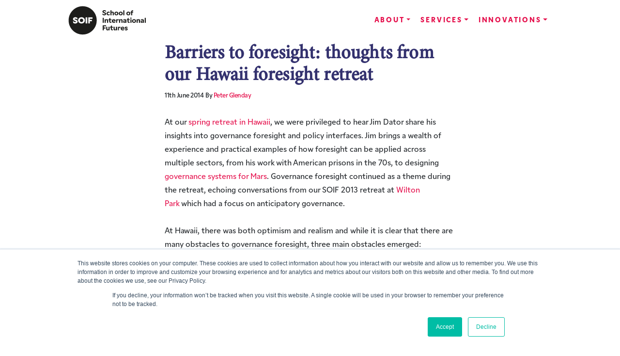

--- FILE ---
content_type: text/html; charset=UTF-8
request_url: https://soif.org.uk/blog/barriers-foresight-thoughts-hawaii-foresight-retreat/
body_size: 14418
content:
<!doctype html>
<html lang="en-GB">
  <head>
  <!-- Global site tag (gtag.js) - Google Analytics -->
  <script async src="https://www.googletagmanager.com/gtag/js?id=UA-88855310-1"></script>


  <meta charset="utf-8">
  <meta http-equiv="x-ua-compatible" content="ie=edge">
  <meta name="viewport" content="width=device-width, initial-scale=1, shrink-to-fit=no">
  <meta name='robots' content='index, follow, max-image-preview:large, max-snippet:-1, max-video-preview:-1' />
	<style>img:is([sizes="auto" i], [sizes^="auto," i]) { contain-intrinsic-size: 3000px 1500px }</style>
	
	<!-- This site is optimized with the Yoast SEO plugin v22.8 - https://yoast.com/wordpress/plugins/seo/ -->
	<title>Barriers to foresight: thoughts from our Hawaii foresight retreat - School of International Futures</title>
	<link rel="canonical" href="https://soif.org.uk/blog/barriers-foresight-thoughts-hawaii-foresight-retreat/" />
	<meta property="og:locale" content="en_GB" />
	<meta property="og:type" content="article" />
	<meta property="og:title" content="Barriers to foresight: thoughts from our Hawaii foresight retreat - School of International Futures" />
	<meta property="og:description" content="At our spring retreat in Hawaii, we were privileged to hear Jim Dator share his..." />
	<meta property="og:url" content="https://soif.org.uk/blog/barriers-foresight-thoughts-hawaii-foresight-retreat/" />
	<meta property="og:site_name" content="School of International Futures" />
	<meta property="article:published_time" content="2014-06-11T21:25:25+00:00" />
	<meta property="article:modified_time" content="2017-04-27T21:30:16+00:00" />
	<meta property="og:image" content="https://soif.org.uk/app/uploads/2017/04/photo-1.jpg" />
	<meta property="og:image:width" content="1632" />
	<meta property="og:image:height" content="1224" />
	<meta property="og:image:type" content="image/jpeg" />
	<meta name="author" content="Peter Glenday" />
	<meta name="twitter:card" content="summary_large_image" />
	<meta name="twitter:creator" content="@pglenday" />
	<meta name="twitter:label1" content="Written by" />
	<meta name="twitter:data1" content="Peter Glenday" />
	<meta name="twitter:label2" content="Est. reading time" />
	<meta name="twitter:data2" content="2 minutes" />
	<script type="application/ld+json" class="yoast-schema-graph">{"@context":"https://schema.org","@graph":[{"@type":"WebPage","@id":"https://soif.org.uk/blog/barriers-foresight-thoughts-hawaii-foresight-retreat/","url":"https://soif.org.uk/blog/barriers-foresight-thoughts-hawaii-foresight-retreat/","name":"Barriers to foresight: thoughts from our Hawaii foresight retreat - School of International Futures","isPartOf":{"@id":"https://soif.org.uk/#website"},"primaryImageOfPage":{"@id":"https://soif.org.uk/blog/barriers-foresight-thoughts-hawaii-foresight-retreat/#primaryimage"},"image":{"@id":"https://soif.org.uk/blog/barriers-foresight-thoughts-hawaii-foresight-retreat/#primaryimage"},"thumbnailUrl":"https://soif.org.uk/app/uploads/2017/04/photo-1.jpg","datePublished":"2014-06-11T21:25:25+00:00","dateModified":"2017-04-27T21:30:16+00:00","author":{"@id":"https://soif.org.uk/#/schema/person/fcf5472c1e136edfb8fb84286fd96741"},"breadcrumb":{"@id":"https://soif.org.uk/blog/barriers-foresight-thoughts-hawaii-foresight-retreat/#breadcrumb"},"inLanguage":"en-GB","potentialAction":[{"@type":"ReadAction","target":["https://soif.org.uk/blog/barriers-foresight-thoughts-hawaii-foresight-retreat/"]}]},{"@type":"ImageObject","inLanguage":"en-GB","@id":"https://soif.org.uk/blog/barriers-foresight-thoughts-hawaii-foresight-retreat/#primaryimage","url":"https://soif.org.uk/app/uploads/2017/04/photo-1.jpg","contentUrl":"https://soif.org.uk/app/uploads/2017/04/photo-1.jpg","width":1632,"height":1224},{"@type":"BreadcrumbList","@id":"https://soif.org.uk/blog/barriers-foresight-thoughts-hawaii-foresight-retreat/#breadcrumb","itemListElement":[{"@type":"ListItem","position":1,"name":"Home","item":"https://soif.org.uk/"},{"@type":"ListItem","position":2,"name":"Blog","item":"https://soif.org.uk/blog/"},{"@type":"ListItem","position":3,"name":"Barriers to foresight: thoughts from our Hawaii foresight retreat"}]},{"@type":"WebSite","@id":"https://soif.org.uk/#website","url":"https://soif.org.uk/","name":"School of International Futures","description":"","potentialAction":[{"@type":"SearchAction","target":{"@type":"EntryPoint","urlTemplate":"https://soif.org.uk/?s={search_term_string}"},"query-input":"required name=search_term_string"}],"inLanguage":"en-GB"},{"@type":"Person","@id":"https://soif.org.uk/#/schema/person/fcf5472c1e136edfb8fb84286fd96741","name":"Peter Glenday","image":{"@type":"ImageObject","inLanguage":"en-GB","@id":"https://soif.org.uk/#/schema/person/image/","url":"https://secure.gravatar.com/avatar/33f5a3c254414b145a1d82e9afaa6c2cef414da8eb607cb28fe93d6583c60189?s=96&d=mm&r=g","contentUrl":"https://secure.gravatar.com/avatar/33f5a3c254414b145a1d82e9afaa6c2cef414da8eb607cb28fe93d6583c60189?s=96&d=mm&r=g","caption":"Peter Glenday"},"sameAs":["https://x.com/pglenday"],"url":"https://soif.org.uk/author/admin/"}]}</script>
	<!-- / Yoast SEO plugin. -->


<link rel="alternate" type="application/rss+xml" title="School of International Futures &raquo; Barriers to foresight: thoughts from our Hawaii foresight retreat Comments Feed" href="https://soif.org.uk/blog/barriers-foresight-thoughts-hawaii-foresight-retreat/feed/" />
<script type="text/javascript">
/* <![CDATA[ */
window._wpemojiSettings = {"baseUrl":"https:\/\/s.w.org\/images\/core\/emoji\/16.0.1\/72x72\/","ext":".png","svgUrl":"https:\/\/s.w.org\/images\/core\/emoji\/16.0.1\/svg\/","svgExt":".svg","source":{"concatemoji":"https:\/\/soif.org.uk\/wp\/wp-includes\/js\/wp-emoji-release.min.js?ver=6.8.2"}};
/*! This file is auto-generated */
!function(s,n){var o,i,e;function c(e){try{var t={supportTests:e,timestamp:(new Date).valueOf()};sessionStorage.setItem(o,JSON.stringify(t))}catch(e){}}function p(e,t,n){e.clearRect(0,0,e.canvas.width,e.canvas.height),e.fillText(t,0,0);var t=new Uint32Array(e.getImageData(0,0,e.canvas.width,e.canvas.height).data),a=(e.clearRect(0,0,e.canvas.width,e.canvas.height),e.fillText(n,0,0),new Uint32Array(e.getImageData(0,0,e.canvas.width,e.canvas.height).data));return t.every(function(e,t){return e===a[t]})}function u(e,t){e.clearRect(0,0,e.canvas.width,e.canvas.height),e.fillText(t,0,0);for(var n=e.getImageData(16,16,1,1),a=0;a<n.data.length;a++)if(0!==n.data[a])return!1;return!0}function f(e,t,n,a){switch(t){case"flag":return n(e,"\ud83c\udff3\ufe0f\u200d\u26a7\ufe0f","\ud83c\udff3\ufe0f\u200b\u26a7\ufe0f")?!1:!n(e,"\ud83c\udde8\ud83c\uddf6","\ud83c\udde8\u200b\ud83c\uddf6")&&!n(e,"\ud83c\udff4\udb40\udc67\udb40\udc62\udb40\udc65\udb40\udc6e\udb40\udc67\udb40\udc7f","\ud83c\udff4\u200b\udb40\udc67\u200b\udb40\udc62\u200b\udb40\udc65\u200b\udb40\udc6e\u200b\udb40\udc67\u200b\udb40\udc7f");case"emoji":return!a(e,"\ud83e\udedf")}return!1}function g(e,t,n,a){var r="undefined"!=typeof WorkerGlobalScope&&self instanceof WorkerGlobalScope?new OffscreenCanvas(300,150):s.createElement("canvas"),o=r.getContext("2d",{willReadFrequently:!0}),i=(o.textBaseline="top",o.font="600 32px Arial",{});return e.forEach(function(e){i[e]=t(o,e,n,a)}),i}function t(e){var t=s.createElement("script");t.src=e,t.defer=!0,s.head.appendChild(t)}"undefined"!=typeof Promise&&(o="wpEmojiSettingsSupports",i=["flag","emoji"],n.supports={everything:!0,everythingExceptFlag:!0},e=new Promise(function(e){s.addEventListener("DOMContentLoaded",e,{once:!0})}),new Promise(function(t){var n=function(){try{var e=JSON.parse(sessionStorage.getItem(o));if("object"==typeof e&&"number"==typeof e.timestamp&&(new Date).valueOf()<e.timestamp+604800&&"object"==typeof e.supportTests)return e.supportTests}catch(e){}return null}();if(!n){if("undefined"!=typeof Worker&&"undefined"!=typeof OffscreenCanvas&&"undefined"!=typeof URL&&URL.createObjectURL&&"undefined"!=typeof Blob)try{var e="postMessage("+g.toString()+"("+[JSON.stringify(i),f.toString(),p.toString(),u.toString()].join(",")+"));",a=new Blob([e],{type:"text/javascript"}),r=new Worker(URL.createObjectURL(a),{name:"wpTestEmojiSupports"});return void(r.onmessage=function(e){c(n=e.data),r.terminate(),t(n)})}catch(e){}c(n=g(i,f,p,u))}t(n)}).then(function(e){for(var t in e)n.supports[t]=e[t],n.supports.everything=n.supports.everything&&n.supports[t],"flag"!==t&&(n.supports.everythingExceptFlag=n.supports.everythingExceptFlag&&n.supports[t]);n.supports.everythingExceptFlag=n.supports.everythingExceptFlag&&!n.supports.flag,n.DOMReady=!1,n.readyCallback=function(){n.DOMReady=!0}}).then(function(){return e}).then(function(){var e;n.supports.everything||(n.readyCallback(),(e=n.source||{}).concatemoji?t(e.concatemoji):e.wpemoji&&e.twemoji&&(t(e.twemoji),t(e.wpemoji)))}))}((window,document),window._wpemojiSettings);
/* ]]> */
</script>
<style id='wp-emoji-styles-inline-css' type='text/css'>

	img.wp-smiley, img.emoji {
		display: inline !important;
		border: none !important;
		box-shadow: none !important;
		height: 1em !important;
		width: 1em !important;
		margin: 0 0.07em !important;
		vertical-align: -0.1em !important;
		background: none !important;
		padding: 0 !important;
	}
</style>
<link rel='stylesheet' id='wp-block-library-css' href='https://soif.org.uk/wp/wp-includes/css/dist/block-library/style.min.css?ver=6.8.2' type='text/css' media='all' />
<style id='soif-client-logo-style-inline-css' type='text/css'>


</style>
<style id='soif-client-logos-style-inline-css' type='text/css'>
.wp-block-soif-client-logos .logos-container{display:flex;flex-wrap:wrap;justify-content:space-between}.wp-block-soif-client-logos .logos-container .wp-block-soif-client-logo{background-position:50%;background-repeat:no-repeat;background-size:contain;height:60px;margin-left:1px;margin-right:1px;margin-top:10px;width:120px}.wp-block-soif-client-logos .logos-container .wp-block-soif-client-logo:nth-child(n+22){display:none}.wp-block-soif-client-logos .logos-container.show-all-logos .wp-block-soif-client-logo{display:block!important}.wp-block-soif-client-logos #client-logogs-see-more{display:none}

</style>
<style id='soif-expander-style-inline-css' type='text/css'>
.wp-block-soif-expander summary{background-position:50%;background-size:cover;position:relative}.wp-block-soif-expander summary .h3{color:#fff;font-size:2rem;font-weight:500}.wp-block-soif-expander summary::-webkit-details-marker,.wp-block-soif-expander summary::marker{content:"";display:none}.wp-block-soif-expander summary li{color:unset}.wp-block-soif-expander summary .expand-arrow{font-size:3rem;position:absolute;right:10px;top:50%;transform:translateY(-50%);transition:transform .3s ease}.wp-block-soif-expander details[open] .expand-arrow{transform:translateY(-50%) rotate(90deg)}.wp-block-soif-expander .details-content{margin-top:1rem}.wp-block-soif-expander div.wp-block-soif-expander:last-of-type details{border-bottom:5px}@media(max-width:767.98px){summary{padding-right:50px}}

</style>
<style id='soif-featured-publications-slider-style-inline-css' type='text/css'>
.wp-block-soif-featured-publications-slider .slick-arrow:before,.wp-block-soif-featured-publications-slider .slick-prev:before{color:#e62a32;font-size:8rem}.wp-block-soif-featured-publications-slider .slick-prev{left:-9.9rem}.wp-block-soif-featured-publications-slider .slick-prev:before{content:"◂"}.wp-block-soif-featured-publications-slider .slick-next{right:-4.3rem}.wp-block-soif-featured-publications-slider .slick-next:before{content:"▸"}@media(max-width:1253px){.wp-block-soif-featured-publications-slider{margin:0 auto;width:80%}}@media(max-width:807px){.wp-block-soif-featured-publications-slider .slick-prev{left:-6.9rem}.wp-block-soif-featured-publications-slider .slick-next{right:-1.3rem}}@media(max-width:767px){.wp-block-soif-featured-publications-slider{width:100%}}.wp-block-soif-featured-publications-slider .slick-dotted.slick-slider{margin-bottom:35px}.wp-block-soif-featured-publications-slider .slick-dots{bottom:-25px}.wp-block-soif-featured-publications-slider .slick-dots li button:before,.wp-block-soif-featured-publications-slider .slick-dots li.slick-active button:before{color:#33316e}.wp-block-soif-featured-publications-slider .slick-track{display:flex}.wp-block-soif-featured-publications-slider article{flex:1;height:auto;padding:1rem 1rem 5.3rem;position:relative}.wp-block-soif-featured-publications-slider article .publication-image{aspect-ratio:8/5;background-position:50%;background-repeat:no-repeat;background-size:cover;height:auto;width:100%}.wp-block-soif-featured-publications-slider article h1{font-family:-apple-system,BlinkMacSystemFont,Segoe UI,Roboto,Oxygen-Sans,Ubuntu,Cantarell,Helvetica Neue,sans-serif;font-size:1.2rem}.wp-block-soif-featured-publications-slider article .description{font-size:1rem;margin-bottom:.6rem}.wp-block-soif-featured-publications-slider article a{bottom:2.2rem;position:absolute}

</style>
<style id='soif-home-hero-style-inline-css' type='text/css'>
.wp-block-soif-home-hero{display:flex;flex-wrap:wrap;margin-left:-20%;width:140%}.wp-block-soif-home-hero>div{padding:2rem 5%;width:50%}.wp-block-soif-home-hero>div p{font-size:32px!important;line-height:1.2!important;margin:0!important}@media(max-width:781px){.wp-block-soif-home-hero>div{width:100%}}.wp-block-soif-home-hero .hero-left{background:#33316e;color:#fff;padding-left:15%}.wp-block-soif-home-hero .hero-right{background:#e5114d;color:#fff;display:flex;flex-direction:column;justify-content:center;padding-right:15%}

</style>
<style id='soif-impact-stories-slide-style-inline-css' type='text/css'>


</style>
<style id='soif-impact-stories-slider-style-inline-css' type='text/css'>
.wp-block-soif-impact-stories-slider .slick-arrow:before,.wp-block-soif-impact-stories-slider .slick-prev:before{color:#e62a32;font-size:8rem}.wp-block-soif-impact-stories-slider .slick-prev{left:-9.9rem}.wp-block-soif-impact-stories-slider .slick-prev:before{content:"◂"}.wp-block-soif-impact-stories-slider .slick-next{right:-4.3rem}.wp-block-soif-impact-stories-slider .slick-next:before{content:"▸"}@media(max-width:1253px){.wp-block-soif-impact-stories-slider{margin:0 auto;width:80%}}@media(max-width:807px){.wp-block-soif-impact-stories-slider .slick-prev{left:-6.9rem}.wp-block-soif-impact-stories-slider .slick-next{right:-1.3rem}}@media(max-width:767px){.wp-block-soif-impact-stories-slider{width:100%}}.wp-block-soif-impact-stories-slider .slick-dotted.slick-slider{margin-bottom:35px}.wp-block-soif-impact-stories-slider .slick-dots{bottom:-25px}.wp-block-soif-impact-stories-slider .slick-dots li button:before,.wp-block-soif-impact-stories-slider .slick-dots li.slick-active button:before{color:red}.wp-block-soif-impact-stories-slider a.story-link{color:#000}.wp-block-soif-impact-stories-slider a.story-link:hover{text-decoration:none}.wp-block-soif-impact-stories-slider a.story-link article{display:flex;flex-wrap:wrap;max-width:100%;padding:1rem 1rem 2rem;position:relative}.wp-block-soif-impact-stories-slider a.story-link article .story-image{aspect-ratio:6/5;background-position:50%;background-repeat:no-repeat;background-size:cover;height:auto;width:40%}@media(max-width:507px){.wp-block-soif-impact-stories-slider a.story-link article .story-image{aspect-ratio:8/5;width:100%}}.wp-block-soif-impact-stories-slider a.story-link article .story-text{padding:1rem 3rem;position:relative;width:58%}@media(max-width:991px){.wp-block-soif-impact-stories-slider a.story-link article .story-text{padding:1rem}}@media(max-width:507px){.wp-block-soif-impact-stories-slider a.story-link article .story-text{padding-left:0;width:100%}}.wp-block-soif-impact-stories-slider a.story-link article .story-text h1{font-family:-apple-system,BlinkMacSystemFont,Segoe UI,Roboto,Oxygen-Sans,Ubuntu,Cantarell,Helvetica Neue,sans-serif;font-size:1.5rem;margin-bottom:-.1rem;margin-top:.1rem}.wp-block-soif-impact-stories-slider a.story-link article .story-text .story-client{font-size:1rem}.wp-block-soif-impact-stories-slider a.story-link article .story-text .excerpt p{line-height:1.2;margin:.4rem 0}.wp-block-soif-impact-stories-slider a.story-link article .story-text .read-more{bottom:1rem;position:absolute}@media(max-width:507px){.wp-block-soif-impact-stories-slider a.story-link article .story-text .read-more{position:static}}

</style>
<style id='soif-missions-row-style-inline-css' type='text/css'>
.wp-block-soif-missions-row{padding:2px}

</style>
<style id='soif-missions-rows-style-inline-css' type='text/css'>
.wp-block-soif-missions-rows>div{border-bottom:2px solid #f5eaf0;display:flex;margin-bottom:20px;padding-bottom:20px}.wp-block-soif-missions-rows>div:nth-child(2n){flex-direction:row-reverse}.wp-block-soif-missions-rows>div>.missions-row-image{background-repeat:no-repeat;background-size:cover;flex-shrink:0;height:150px;margin-right:20px;width:150px}.wp-block-soif-missions-rows>div>.missions-row-content{flex-grow:1}.wp-block-soif-missions-rows>div>.missions-row-content h1,.wp-block-soif-missions-rows>div>.missions-row-content h2,.wp-block-soif-missions-rows>div>.missions-row-content h3,.wp-block-soif-missions-rows>div>.missions-row-content h4,.wp-block-soif-missions-rows>div>.missions-row-content h5,.wp-block-soif-missions-rows>div>.missions-row-content h6{color:#000;font-size:2.07813rem;font-weight:500;margin-top:0}@media(max-width:575px){.wp-block-soif-missions-rows>div{display:block}.wp-block-soif-missions-rows>div>.missions-row-content h1,.wp-block-soif-missions-rows>div>.missions-row-content h2,.wp-block-soif-missions-rows>div>.missions-row-content h3,.wp-block-soif-missions-rows>div>.missions-row-content h4,.wp-block-soif-missions-rows>div>.missions-row-content h5,.wp-block-soif-missions-rows>div>.missions-row-content h6{margin-bottom:0;margin-top:10px}.wp-block-soif-missions-rows>div>.missions-row-content p{margin:12px 0}}

</style>
<style id='soif-nsxng-hero-style-inline-css' type='text/css'>
.wp-block-soif-nsxng-hero{aspect-ratio:22/12;background-position-x:right;background-repeat:no-repeat;background-size:cover;margin-bottom:4rem;position:relative}.wp-block-soif-nsxng-hero .hero-text-container{background-color:#e5114d;color:#fff;max-width:100%;padding:2rem;position:absolute;top:50%;transform:translateY(-43%);width:15rem;width:28rem}.wp-block-soif-nsxng-hero .hero-text-container p{font-size:31px!important;line-height:1.2!important}.wp-block-soif-nsxng-hero .hero-text-container h1{font-size:2rem;margin-top:0!important}@media(max-width:1199px){.wp-block-soif-nsxng-hero{aspect-ratio:auto;background-image:none!important;height:auto}.wp-block-soif-nsxng-hero .hero-text-container{position:static;transform:none;width:100%}}

</style>
<style id='soif-related-content-item-style-inline-css' type='text/css'>


</style>
<style id='soif-related-content-list-style-inline-css' type='text/css'>


</style>
<style id='soif-summit-of-the-future-resource-style-inline-css' type='text/css'>


</style>
<style id='soif-summit-of-the-future-resources-style-inline-css' type='text/css'>
.wp-block-soif-summit-of-the-future-resources .slick-arrow:before,.wp-block-soif-summit-of-the-future-resources .slick-prev:before{color:#e62a32;font-size:8rem}.wp-block-soif-summit-of-the-future-resources .slick-prev{left:-9.9rem}.wp-block-soif-summit-of-the-future-resources .slick-prev:before{content:"◂"}.wp-block-soif-summit-of-the-future-resources .slick-next{right:-4.3rem}.wp-block-soif-summit-of-the-future-resources .slick-next:before{content:"▸"}@media(max-width:1253px){.wp-block-soif-summit-of-the-future-resources{margin:0 auto;width:80%}}@media(max-width:807px){.wp-block-soif-summit-of-the-future-resources .slick-prev{left:-6.9rem}.wp-block-soif-summit-of-the-future-resources .slick-next{right:-1.3rem}}@media(max-width:767px){.wp-block-soif-summit-of-the-future-resources{width:100%}}.wp-block-soif-summit-of-the-future-resources .slick-dotted.slick-slider{margin-bottom:35px}.wp-block-soif-summit-of-the-future-resources .slick-dots{bottom:-25px}.wp-block-soif-summit-of-the-future-resources .slick-dots li button:before,.wp-block-soif-summit-of-the-future-resources .slick-dots li.slick-active button:before{color:red}.wp-block-soif-summit-of-the-future-resources .slick-track{display:flex}.wp-block-soif-summit-of-the-future-resources article{flex:1;height:auto;padding:1rem 1rem 5.3rem;position:relative}.wp-block-soif-summit-of-the-future-resources article .publication-image{aspect-ratio:8/5;background-position:50%;background-repeat:no-repeat;background-size:cover;height:auto;width:100%}.wp-block-soif-summit-of-the-future-resources article h1{font-family:-apple-system,BlinkMacSystemFont,Segoe UI,Roboto,Oxygen-Sans,Ubuntu,Cantarell,Helvetica Neue,sans-serif;font-size:1.2rem}.wp-block-soif-summit-of-the-future-resources article .description{font-size:1rem;margin-bottom:.6rem}.wp-block-soif-summit-of-the-future-resources article a{bottom:2.2rem;position:absolute}

</style>
<style id='cb-carousel-style-inline-css' type='text/css'>
.wp-block-cb-carousel .slick-slide{overflow:hidden;padding-left:7.5px;padding-right:7.5px}.wp-block-cb-carousel .slick-dots li button:not(:hover):not(:active),.wp-block-cb-carousel .slick-next:not(:hover):not(:active),.wp-block-cb-carousel .slick-prev:not(:hover):not(:active){background-color:transparent}.wp-block-cb-carousel .slick-next:before,.wp-block-cb-carousel .slick-prev:before{color:#000}.wp-block-cb-carousel.alignfull .slick-next,.wp-block-cb-carousel.alignfull .slick-prev{z-index:1}.wp-block-cb-carousel.alignfull .slick-prev{left:25px}.wp-block-cb-carousel.alignfull .slick-next{right:25px}.wp-block-cb-carousel .wp-block-cover,.wp-block-cb-carousel .wp-block-image{margin-bottom:0}.wp-block-cb-carousel .wp-block-cover.aligncenter,.wp-block-cb-carousel .wp-block-image.aligncenter{margin-left:auto!important;margin-right:auto!important}.is-layout-flex .wp-block-cb-carousel{width:100%}

</style>
<style id='global-styles-inline-css' type='text/css'>
:root{--wp--preset--aspect-ratio--square: 1;--wp--preset--aspect-ratio--4-3: 4/3;--wp--preset--aspect-ratio--3-4: 3/4;--wp--preset--aspect-ratio--3-2: 3/2;--wp--preset--aspect-ratio--2-3: 2/3;--wp--preset--aspect-ratio--16-9: 16/9;--wp--preset--aspect-ratio--9-16: 9/16;--wp--preset--color--black: #000000;--wp--preset--color--cyan-bluish-gray: #abb8c3;--wp--preset--color--white: #ffffff;--wp--preset--color--pale-pink: #f78da7;--wp--preset--color--vivid-red: #cf2e2e;--wp--preset--color--luminous-vivid-orange: #ff6900;--wp--preset--color--luminous-vivid-amber: #fcb900;--wp--preset--color--light-green-cyan: #7bdcb5;--wp--preset--color--vivid-green-cyan: #00d084;--wp--preset--color--pale-cyan-blue: #8ed1fc;--wp--preset--color--vivid-cyan-blue: #0693e3;--wp--preset--color--vivid-purple: #9b51e0;--wp--preset--color--soif-red: #E5114D;--wp--preset--color--soif-red-dark: #b60d15;--wp--preset--color--soif-pale-mauve: #f5eaf0;--wp--preset--color--soif-pale-blue: #f7f7f9;--wp--preset--gradient--vivid-cyan-blue-to-vivid-purple: linear-gradient(135deg,rgba(6,147,227,1) 0%,rgb(155,81,224) 100%);--wp--preset--gradient--light-green-cyan-to-vivid-green-cyan: linear-gradient(135deg,rgb(122,220,180) 0%,rgb(0,208,130) 100%);--wp--preset--gradient--luminous-vivid-amber-to-luminous-vivid-orange: linear-gradient(135deg,rgba(252,185,0,1) 0%,rgba(255,105,0,1) 100%);--wp--preset--gradient--luminous-vivid-orange-to-vivid-red: linear-gradient(135deg,rgba(255,105,0,1) 0%,rgb(207,46,46) 100%);--wp--preset--gradient--very-light-gray-to-cyan-bluish-gray: linear-gradient(135deg,rgb(238,238,238) 0%,rgb(169,184,195) 100%);--wp--preset--gradient--cool-to-warm-spectrum: linear-gradient(135deg,rgb(74,234,220) 0%,rgb(151,120,209) 20%,rgb(207,42,186) 40%,rgb(238,44,130) 60%,rgb(251,105,98) 80%,rgb(254,248,76) 100%);--wp--preset--gradient--blush-light-purple: linear-gradient(135deg,rgb(255,206,236) 0%,rgb(152,150,240) 100%);--wp--preset--gradient--blush-bordeaux: linear-gradient(135deg,rgb(254,205,165) 0%,rgb(254,45,45) 50%,rgb(107,0,62) 100%);--wp--preset--gradient--luminous-dusk: linear-gradient(135deg,rgb(255,203,112) 0%,rgb(199,81,192) 50%,rgb(65,88,208) 100%);--wp--preset--gradient--pale-ocean: linear-gradient(135deg,rgb(255,245,203) 0%,rgb(182,227,212) 50%,rgb(51,167,181) 100%);--wp--preset--gradient--electric-grass: linear-gradient(135deg,rgb(202,248,128) 0%,rgb(113,206,126) 100%);--wp--preset--gradient--midnight: linear-gradient(135deg,rgb(2,3,129) 0%,rgb(40,116,252) 100%);--wp--preset--font-size--small: 0.875rem;--wp--preset--font-size--medium: 20px;--wp--preset--font-size--large: 1.75rem;--wp--preset--font-size--x-large: 42px;--wp--preset--font-size--regular: 1.5rem;--wp--preset--font-size--xl: 2rem;--wp--preset--font-size--xxl: 2.25rem;--wp--preset--font-size--xxxl: 2.5rem;--wp--preset--font-size--big-heading: 4rem;--wp--preset--font-size--hero: 6rem;--wp--preset--font-family--sans-serif: -apple-system, BlinkMacSystemFont, "Segoe UI", Roboto, Oxygen-Sans, Ubuntu, Cantarell, "Helvetica Neue", sans-serif;;--wp--preset--font-family--serif: Georgia, serif;;--wp--preset--spacing--20: 0.44rem;--wp--preset--spacing--30: 0.67rem;--wp--preset--spacing--40: 1rem;--wp--preset--spacing--50: 1.5rem;--wp--preset--spacing--60: 2.25rem;--wp--preset--spacing--70: 3.38rem;--wp--preset--spacing--80: 5.06rem;--wp--preset--shadow--natural: 6px 6px 9px rgba(0, 0, 0, 0.2);--wp--preset--shadow--deep: 12px 12px 50px rgba(0, 0, 0, 0.4);--wp--preset--shadow--sharp: 6px 6px 0px rgba(0, 0, 0, 0.2);--wp--preset--shadow--outlined: 6px 6px 0px -3px rgba(255, 255, 255, 1), 6px 6px rgba(0, 0, 0, 1);--wp--preset--shadow--crisp: 6px 6px 0px rgba(0, 0, 0, 1);}:root { --wp--style--global--content-size: 960px;--wp--style--global--wide-size: 1280px; }:where(body) { margin: 0; }.wp-site-blocks > .alignleft { float: left; margin-right: 2em; }.wp-site-blocks > .alignright { float: right; margin-left: 2em; }.wp-site-blocks > .aligncenter { justify-content: center; margin-left: auto; margin-right: auto; }:where(.is-layout-flex){gap: 0.5em;}:where(.is-layout-grid){gap: 0.5em;}.is-layout-flow > .alignleft{float: left;margin-inline-start: 0;margin-inline-end: 2em;}.is-layout-flow > .alignright{float: right;margin-inline-start: 2em;margin-inline-end: 0;}.is-layout-flow > .aligncenter{margin-left: auto !important;margin-right: auto !important;}.is-layout-constrained > .alignleft{float: left;margin-inline-start: 0;margin-inline-end: 2em;}.is-layout-constrained > .alignright{float: right;margin-inline-start: 2em;margin-inline-end: 0;}.is-layout-constrained > .aligncenter{margin-left: auto !important;margin-right: auto !important;}.is-layout-constrained > :where(:not(.alignleft):not(.alignright):not(.alignfull)){max-width: var(--wp--style--global--content-size);margin-left: auto !important;margin-right: auto !important;}.is-layout-constrained > .alignwide{max-width: var(--wp--style--global--wide-size);}body .is-layout-flex{display: flex;}.is-layout-flex{flex-wrap: wrap;align-items: center;}.is-layout-flex > :is(*, div){margin: 0;}body .is-layout-grid{display: grid;}.is-layout-grid > :is(*, div){margin: 0;}body{padding-top: 0px;padding-right: 0px;padding-bottom: 0px;padding-left: 0px;}a:where(:not(.wp-element-button)){text-decoration: underline;}:root :where(.wp-element-button, .wp-block-button__link){background-color: #32373c;border-width: 0;color: #fff;font-family: inherit;font-size: inherit;line-height: inherit;padding: calc(0.667em + 2px) calc(1.333em + 2px);text-decoration: none;}.has-black-color{color: var(--wp--preset--color--black) !important;}.has-cyan-bluish-gray-color{color: var(--wp--preset--color--cyan-bluish-gray) !important;}.has-white-color{color: var(--wp--preset--color--white) !important;}.has-pale-pink-color{color: var(--wp--preset--color--pale-pink) !important;}.has-vivid-red-color{color: var(--wp--preset--color--vivid-red) !important;}.has-luminous-vivid-orange-color{color: var(--wp--preset--color--luminous-vivid-orange) !important;}.has-luminous-vivid-amber-color{color: var(--wp--preset--color--luminous-vivid-amber) !important;}.has-light-green-cyan-color{color: var(--wp--preset--color--light-green-cyan) !important;}.has-vivid-green-cyan-color{color: var(--wp--preset--color--vivid-green-cyan) !important;}.has-pale-cyan-blue-color{color: var(--wp--preset--color--pale-cyan-blue) !important;}.has-vivid-cyan-blue-color{color: var(--wp--preset--color--vivid-cyan-blue) !important;}.has-vivid-purple-color{color: var(--wp--preset--color--vivid-purple) !important;}.has-soif-red-color{color: var(--wp--preset--color--soif-red) !important;}.has-soif-red-dark-color{color: var(--wp--preset--color--soif-red-dark) !important;}.has-soif-pale-mauve-color{color: var(--wp--preset--color--soif-pale-mauve) !important;}.has-soif-pale-blue-color{color: var(--wp--preset--color--soif-pale-blue) !important;}.has-black-background-color{background-color: var(--wp--preset--color--black) !important;}.has-cyan-bluish-gray-background-color{background-color: var(--wp--preset--color--cyan-bluish-gray) !important;}.has-white-background-color{background-color: var(--wp--preset--color--white) !important;}.has-pale-pink-background-color{background-color: var(--wp--preset--color--pale-pink) !important;}.has-vivid-red-background-color{background-color: var(--wp--preset--color--vivid-red) !important;}.has-luminous-vivid-orange-background-color{background-color: var(--wp--preset--color--luminous-vivid-orange) !important;}.has-luminous-vivid-amber-background-color{background-color: var(--wp--preset--color--luminous-vivid-amber) !important;}.has-light-green-cyan-background-color{background-color: var(--wp--preset--color--light-green-cyan) !important;}.has-vivid-green-cyan-background-color{background-color: var(--wp--preset--color--vivid-green-cyan) !important;}.has-pale-cyan-blue-background-color{background-color: var(--wp--preset--color--pale-cyan-blue) !important;}.has-vivid-cyan-blue-background-color{background-color: var(--wp--preset--color--vivid-cyan-blue) !important;}.has-vivid-purple-background-color{background-color: var(--wp--preset--color--vivid-purple) !important;}.has-soif-red-background-color{background-color: var(--wp--preset--color--soif-red) !important;}.has-soif-red-dark-background-color{background-color: var(--wp--preset--color--soif-red-dark) !important;}.has-soif-pale-mauve-background-color{background-color: var(--wp--preset--color--soif-pale-mauve) !important;}.has-soif-pale-blue-background-color{background-color: var(--wp--preset--color--soif-pale-blue) !important;}.has-black-border-color{border-color: var(--wp--preset--color--black) !important;}.has-cyan-bluish-gray-border-color{border-color: var(--wp--preset--color--cyan-bluish-gray) !important;}.has-white-border-color{border-color: var(--wp--preset--color--white) !important;}.has-pale-pink-border-color{border-color: var(--wp--preset--color--pale-pink) !important;}.has-vivid-red-border-color{border-color: var(--wp--preset--color--vivid-red) !important;}.has-luminous-vivid-orange-border-color{border-color: var(--wp--preset--color--luminous-vivid-orange) !important;}.has-luminous-vivid-amber-border-color{border-color: var(--wp--preset--color--luminous-vivid-amber) !important;}.has-light-green-cyan-border-color{border-color: var(--wp--preset--color--light-green-cyan) !important;}.has-vivid-green-cyan-border-color{border-color: var(--wp--preset--color--vivid-green-cyan) !important;}.has-pale-cyan-blue-border-color{border-color: var(--wp--preset--color--pale-cyan-blue) !important;}.has-vivid-cyan-blue-border-color{border-color: var(--wp--preset--color--vivid-cyan-blue) !important;}.has-vivid-purple-border-color{border-color: var(--wp--preset--color--vivid-purple) !important;}.has-soif-red-border-color{border-color: var(--wp--preset--color--soif-red) !important;}.has-soif-red-dark-border-color{border-color: var(--wp--preset--color--soif-red-dark) !important;}.has-soif-pale-mauve-border-color{border-color: var(--wp--preset--color--soif-pale-mauve) !important;}.has-soif-pale-blue-border-color{border-color: var(--wp--preset--color--soif-pale-blue) !important;}.has-vivid-cyan-blue-to-vivid-purple-gradient-background{background: var(--wp--preset--gradient--vivid-cyan-blue-to-vivid-purple) !important;}.has-light-green-cyan-to-vivid-green-cyan-gradient-background{background: var(--wp--preset--gradient--light-green-cyan-to-vivid-green-cyan) !important;}.has-luminous-vivid-amber-to-luminous-vivid-orange-gradient-background{background: var(--wp--preset--gradient--luminous-vivid-amber-to-luminous-vivid-orange) !important;}.has-luminous-vivid-orange-to-vivid-red-gradient-background{background: var(--wp--preset--gradient--luminous-vivid-orange-to-vivid-red) !important;}.has-very-light-gray-to-cyan-bluish-gray-gradient-background{background: var(--wp--preset--gradient--very-light-gray-to-cyan-bluish-gray) !important;}.has-cool-to-warm-spectrum-gradient-background{background: var(--wp--preset--gradient--cool-to-warm-spectrum) !important;}.has-blush-light-purple-gradient-background{background: var(--wp--preset--gradient--blush-light-purple) !important;}.has-blush-bordeaux-gradient-background{background: var(--wp--preset--gradient--blush-bordeaux) !important;}.has-luminous-dusk-gradient-background{background: var(--wp--preset--gradient--luminous-dusk) !important;}.has-pale-ocean-gradient-background{background: var(--wp--preset--gradient--pale-ocean) !important;}.has-electric-grass-gradient-background{background: var(--wp--preset--gradient--electric-grass) !important;}.has-midnight-gradient-background{background: var(--wp--preset--gradient--midnight) !important;}.has-small-font-size{font-size: var(--wp--preset--font-size--small) !important;}.has-medium-font-size{font-size: var(--wp--preset--font-size--medium) !important;}.has-large-font-size{font-size: var(--wp--preset--font-size--large) !important;}.has-x-large-font-size{font-size: var(--wp--preset--font-size--x-large) !important;}.has-regular-font-size{font-size: var(--wp--preset--font-size--regular) !important;}.has-xl-font-size{font-size: var(--wp--preset--font-size--xl) !important;}.has-xxl-font-size{font-size: var(--wp--preset--font-size--xxl) !important;}.has-xxxl-font-size{font-size: var(--wp--preset--font-size--xxxl) !important;}.has-big-heading-font-size{font-size: var(--wp--preset--font-size--big-heading) !important;}.has-hero-font-size{font-size: var(--wp--preset--font-size--hero) !important;}.has-sans-serif-font-family{font-family: var(--wp--preset--font-family--sans-serif) !important;}.has-serif-font-family{font-family: var(--wp--preset--font-family--serif) !important;}
:where(.wp-block-post-template.is-layout-flex){gap: 1.25em;}:where(.wp-block-post-template.is-layout-grid){gap: 1.25em;}
:where(.wp-block-columns.is-layout-flex){gap: 2em;}:where(.wp-block-columns.is-layout-grid){gap: 2em;}
:root :where(.wp-block-pullquote){font-size: 1.5em;line-height: 1.6;}
</style>
<link rel='stylesheet' id='soif-plugin-css' href='https://soif.org.uk/app/mu-plugins/soif-plugin/public/css/soif-plugin-public.css?ver=1.0.0' type='text/css' media='all' />
<link rel='stylesheet' id='sage/main.css-css' href='https://soif.org.uk/app/themes/SOIF2019/dist/styles/main.css?v=1.230' type='text/css' media='all' />
<script type="text/javascript" src="https://soif.org.uk/wp/wp-includes/js/jquery/jquery.min.js?ver=3.7.1" id="jquery-core-js"></script>
<script type="text/javascript" src="https://soif.org.uk/wp/wp-includes/js/jquery/jquery-migrate.min.js?ver=3.4.1" id="jquery-migrate-js"></script>
<script type="text/javascript" src="https://soif.org.uk/app/mu-plugins/soif-plugin/public/js/soif-plugin-public.js?ver=1.0.0" id="soif-plugin-js"></script>
<link rel="https://api.w.org/" href="https://soif.org.uk/wp-json/" /><link rel="alternate" title="JSON" type="application/json" href="https://soif.org.uk/wp-json/wp/v2/posts/1347" /><link rel="EditURI" type="application/rsd+xml" title="RSD" href="https://soif.org.uk/wp/xmlrpc.php?rsd" />
<meta name="generator" content="WordPress 6.8.2" />
<link rel='shortlink' href='https://soif.org.uk/?p=1347' />
<link rel="alternate" title="oEmbed (JSON)" type="application/json+oembed" href="https://soif.org.uk/wp-json/oembed/1.0/embed?url=https%3A%2F%2Fsoif.org.uk%2Fblog%2Fbarriers-foresight-thoughts-hawaii-foresight-retreat%2F" />
<link rel="alternate" title="oEmbed (XML)" type="text/xml+oembed" href="https://soif.org.uk/wp-json/oembed/1.0/embed?url=https%3A%2F%2Fsoif.org.uk%2Fblog%2Fbarriers-foresight-thoughts-hawaii-foresight-retreat%2F&#038;format=xml" />
<style type="text/css">.recentcomments a{display:inline !important;padding:0 !important;margin:0 !important;}</style><link rel="icon" href="https://soif.org.uk/app/uploads/2019/12/favicon-150x150.png" sizes="32x32" />
<link rel="icon" href="https://soif.org.uk/app/uploads/2019/12/favicon.png" sizes="192x192" />
<link rel="apple-touch-icon" href="https://soif.org.uk/app/uploads/2019/12/favicon.png" />
<meta name="msapplication-TileImage" content="https://soif.org.uk/app/uploads/2019/12/favicon.png" />
		<style type="text/css" id="wp-custom-css">
			/* Signature counter + button */
.signature-wrapper {
  display:flex;
  gap:12px;
  margin:20px 0;
}

.signature-counter {
  flex:0 0 auto;
  background:#f4f7fc;
  border:1px solid #c9d5e8;
  border-radius:8px;
  padding:12px 20px;
  text-align:center;
}

.signature-number {
  font-size:24px;
  font-weight:700;
  color:#1f2a60;
}

.signature-label {
  font-size:14px;
  color:#555;
}

.signature-button {
  flex:0 0 auto;
  display:inline-block;
  border:2px solid #1f2a60;
  border-radius:8px;
  padding:12px 18px;
  font-weight:600;
  color:#1f2a60;
  text-decoration:none;
  line-height:1.2;
}
.signature-button:hover {
  background:#1f2a60;
  color:#fff;
}

html { scroll-behavior: smooth; }
#open-letter-form { scroll-margin-top: 100px; } /* adjust if your header is taller/shorter */

/* Make the open-letter Group and form full-width on phones */
@media (max-width: 782px) {
  .wp-block-group .open-letter-form { 
    max-width: 100% !important; 
    width: 100% !important;
    padding-left: 16px; 
    padding-right: 16px;
  }
  /* If your Group has its own class, uncomment and use it instead:
  .wp-block-group.open-letter-group { max-width: 100% !important; }
  */
}

.cta-open-letter{
  display:flex; align-items:center; justify-content:space-between; gap:16px;
  background:#F5F7FB; border:2px solid #1F2A60; border-radius:12px;
  padding:16px 20px; margin:24px 0;
}
.cta-open-letter .cta-text{ color:#1F2A60; font-size:18px; line-height:1.3; }
.cta-open-letter .cta-btn{
  display:inline-block; padding:10px 16px; border-radius:8px;
  background:#1F2A60; color:#fff; text-decoration:none; font-weight:600;
}
@media (max-width:700px){
  .cta-open-letter{ flex-direction:column; align-items:flex-start; }
  .cta-open-letter .cta-text{ font-size:16px; }
  .cta-open-letter .cta-btn{ width:100%; text-align:center; }
}


.signature-button:hover {
  background-color: #c10f40;  /* slightly darker pink for hover */
  box-shadow: 0 6px 12px rgba(51, 49, 110, 0.6);
}

/* Target logos inside your gallery */
.wp-block-gallery img {
  max-height: 80px;   /* adjust this number until it feels balanced */
  width: auto;        /* keeps aspect ratio */
  margin: 10px;       /* spacing between logos */
  object-fit: contain; /* prevents stretching */
}
		</style>
		
  <script src="https://cdnjs.cloudflare.com/ajax/libs/slick-carousel/1.8.1/slick.min.js"></script>
  <script src="https://cdnjs.cloudflare.com/ajax/libs/particlesjs/2.2.2/particles.min.js"></script>

  <link rel="stylesheet" href="https://use.typekit.net/zbe4pge.css">
  <link rel="stylesheet" type="text/css" href="https://cdnjs.cloudflare.com/ajax/libs/slick-carousel/1.8.1/slick.min.css"/>
</head>
  <body class="wp-singular post-template-default single single-post postid-1347 single-format-standard wp-theme-SOIF2019resources barriers-foresight-thoughts-hawaii-foresight-retreat app-data index-data singular-data single-data single-post-data single-post-barriers-foresight-thoughts-hawaii-foresight-retreat-data">
        <header class="navbar navbar-inverse bg-inverse fixed-top navbar-expand-lg">
  <div class="container">
    <a class="navbar-brand" href="https://soif.org.uk/">
      <img src="https://soif.org.uk/app/themes/SOIF2019/dist/images/SOIF_logo_black.svg" style="height:60px; max-height: 60px;" alt="School of International Futures"/>
    </a>
    <button class="navbar-toggler" type="button" data-toggle="collapse" data-target=".navbar-collapse" aria-controls="navbarNav" aria-expanded="false" aria-label="Toggle navigation">
    <span class="navbar-toggler-icon custom-toggler"></span>
    </button>
    <nav class="collapse navbar-collapse pt-3 pb-3">
              <ul id="menu-primary-menu" class="navbar-nav ml-auto"><li id="menu-item-6825" class="menu-item menu-item-type-post_type menu-item-object-page menu-item-has-children nav-item nav-item-6825  dropdown"><a title="About" href="#" class="dropdown-toggle nav-link" data-toggle="dropdown" role="button" aria-haspopup="true">About</a>
<div role="menu" class=" dropdown-menu">
<a title="About us" href="https://soif.org.uk/about-us/" class="menu-item menu-item-type-post_type menu-item-object-page dropdown-item" id="menu-item-6826">About us</a><a title="Our People" href="https://soif.org.uk/our-people/" class="menu-item menu-item-type-post_type menu-item-object-page dropdown-item" id="menu-item-6827">Our People</a><a title="Impact" href="https://soif.org.uk/impact/" class="menu-item menu-item-type-post_type menu-item-object-page dropdown-item" id="menu-item-6828">Impact</a><a title="Join us" href="https://jobs.soif.network/" class="menu-item menu-item-type-custom menu-item-object-custom dropdown-item" id="menu-item-6829">Join us</a><a title="Blog" href="https://soif.org.uk/blog/" class="menu-item menu-item-type-post_type menu-item-object-page current_page_parent dropdown-item" id="menu-item-7106">Blog</a><a title="Publications" href="https://soif.org.uk/publications/" class="menu-item menu-item-type-post_type menu-item-object-page dropdown-item" id="menu-item-7259">Publications</a></div>
</li><li id="menu-item-6898" class="menu-item menu-item-type-post_type menu-item-object-page menu-item-has-children nav-item nav-item-6898  dropdown"><a title="Services" href="#" class="dropdown-toggle nav-link" data-toggle="dropdown" role="button" aria-haspopup="true">Services</a>
<div role="menu" class=" dropdown-menu">
<a title="Services" href="https://soif.org.uk/foresight-services/" class="menu-item menu-item-type-post_type menu-item-object-page dropdown-item" id="menu-item-6899">Services</a><a title="Foresight Retreat" href="https://soif.org.uk/foresight-retreat/" class="menu-item menu-item-type-post_type menu-item-object-page dropdown-item" id="menu-item-2589">Foresight Retreat</a></div>
</li><li id="menu-item-6793" class="menu-item menu-item-type-post_type menu-item-object-page menu-item-has-children nav-item nav-item-6793  dropdown"><a title="Innovations" href="#" class="dropdown-toggle nav-link" data-toggle="dropdown" role="button" aria-haspopup="true">Innovations</a>
<div role="menu" class=" dropdown-menu">
<a title="Foresight Innovations" href="https://soif.org.uk/foresight-innovations/" class="menu-item menu-item-type-post_type menu-item-object-page dropdown-item" id="menu-item-6794">Foresight Innovations</a><a title="Intergenerational Fairness" href="https://soif.org.uk/igf/" class="menu-item menu-item-type-post_type menu-item-object-page dropdown-item" id="menu-item-6795">Intergenerational Fairness</a><a title="A National Strategy for the Next Generations" href="https://soif.org.uk/a-national-strategy-for-the-next-generations/" class="menu-item menu-item-type-post_type menu-item-object-page dropdown-item" id="menu-item-6796">A National Strategy for the Next Generations</a><a title="Next Generation Foresight Practitioners" href="https://nextgenforesight.org/" class="menu-item menu-item-type-custom menu-item-object-custom dropdown-item" id="menu-item-6797">Next Generation Foresight Practitioners</a><a title="Missions" href="https://soif.org.uk/transformation-missions/" class="menu-item menu-item-type-post_type menu-item-object-page dropdown-item" id="menu-item-6798">Missions</a><a title="Long-term Governance Programme" href="https://soif.org.uk/foresight-innovations/summit-of-the-future-programme/" class="menu-item menu-item-type-post_type menu-item-object-page dropdown-item" id="menu-item-8902">Long-term Governance Programme</a></div>
</li></ul>
          </nav>
  </div>
</header>
    <div class="wrap" role="document">
      <div class="content">
        <main class="main">
              <div class="container">
       <article class="mx-auto post-1347 post type-post status-publish format-standard has-post-thumbnail hentry category-blog tag-engagement tag-foresight tag-hawaii tag-retreat">
  <header>
    <h1 class="entry-title">Barriers to foresight: thoughts from our Hawaii foresight retreat</h1>
    <time class="updated" datetime="2014-06-11T21:25:25+00:00">11th June 2014</time>
<span class="byline author vcard">
  By <a href="https://soif.org.uk/author/admin/" rel="author" class="fn">
    Peter Glenday
  </a>
</span>

  </header>
  <div class="entry-content">
    <p>At our <a href="https:localhost/past-retreats">spring retreat in Hawaii</a>, we were privileged to hear Jim Dator share his insights into governance foresight and policy interfaces. Jim brings a wealth of experience and practical examples of how foresight can be applied across multiple sectors, from his work with American prisons in the 70s, to designing <a href="http://www.futures.hawaii.edu/publications/governance/DatorUSocietyFutura.pdf">governance systems for Mars</a>. Governance foresight continued as a theme during the retreat, echoing conversations from our SOIF 2013 retreat at <a href="https://www.wiltonpark.org.uk/conference/wp1330/">Wilton Park</a> which had a focus on anticipatory governance.</p>
<p>At Hawaii, there was both optimism and realism and while it is clear that there are many obstacles to governance foresight, three main obstacles emerged:</p>
<ol>
<li><strong>Fear – </strong>both a fear of lack of understanding about foresight outcomes and processes leading to inaction,</li>
<li><strong>Structures</strong> – organisations have antiquated governance models unsuited to anticipatory thinking preventing strategic foresight from being implanted, and</li>
<li><strong>Complexity – </strong>concerns that simple solutions just do not exist and that the map is not the territory.</li>
</ol>
<p>In order to expand the reach and success of foresight in governance, history suggests that there must be a champion. Ideally this would be a senior-level official or bureaucrat who can rally support around a foresight process.</p>
<p>Wider stakeholder engagement is also crucial, with support from 30-40 percent of stakeholders for success. Every process will also have its detractors, and there is likely to be 10 percent who will push back.</p>
<p><img decoding="async" class="alignright  wp-image-1349" src="http://soif.org.uk/app/uploads/2017/04/DSC_0103-300x225.jpg" alt="" width="192" height="144" />In our view, for success, a foresight process must effectively engage participants and members of an organisation from an early stage and the benefits of the process must be communicated effectively to senior leadership. Input from senior leadership must be though positive forms and insights rather than pedestrian analysis, which can often distract from real insights where it is felt this analysis is a waste of time.</p>
<p>For longer-term success any process must be systematically embedded into an organisation’s culture and engagement across stakeholder groups must be actively maintained throughout.</p>
<p><strong>Further reading</strong></p>
<p>James A. Dator: The Man Who Beats the Drum for Futures Studies. Wendell, B. Journal of Futures Studies, December 2013, 18(2): 105-11 <a href="http://www.jfs.tku.edu.tw/18-2/S03.pdf">http://www.jfs.tku.edu.tw/18-2/S03.pdf<br />
</a></p>
<p>Leon S. Fuerth with Evan M. H. FaberAnticipatory Governance: Winning the Future <a href="http://www.wfs.org/futurist/2013-issues-futurist/july-august-2013-vol-47-no-4/anticipatory-governance-winning-future">http://www.wfs.org/futurist/2013-issues-futurist/july-august-2013-vol-47-no-4/anticipatory-governance-winning-future</a></p>
  </div>
  <footer>
    
  </footer>
  <section id="comments" class="comments">
  
  
  	<div id="respond" class="comment-respond">
		<h3 id="reply-title" class="comment-reply-title">Leave a Reply <small><a rel="nofollow" id="cancel-comment-reply-link" href="/blog/barriers-foresight-thoughts-hawaii-foresight-retreat/#respond" style="display:none;">Cancel reply</a></small></h3><form action="https://soif.org.uk/wp/wp-comments-post.php" method="post" id="commentform" class="comment-form"><p class="comment-notes"><span id="email-notes">Your email address will not be published.</span> <span class="required-field-message">Required fields are marked <span class="required">*</span></span></p><p class="comment-form-comment"><label for="comment">Comment <span class="required">*</span></label> <textarea id="comment" name="comment" cols="45" rows="8" maxlength="65525" required></textarea></p><p class="comment-form-author"><label for="author">Name <span class="required">*</span></label> <input id="author" name="author" type="text" value="" size="30" maxlength="245" autocomplete="name" required /></p>
<p class="comment-form-email"><label for="email">Email <span class="required">*</span></label> <input id="email" name="email" type="email" value="" size="30" maxlength="100" aria-describedby="email-notes" autocomplete="email" required /></p>
<p class="comment-form-url"><label for="url">Website</label> <input id="url" name="url" type="url" value="" size="30" maxlength="200" autocomplete="url" /></p>
<p class="comment-form-cookies-consent"><input id="wp-comment-cookies-consent" name="wp-comment-cookies-consent" type="checkbox" value="yes" /> <label for="wp-comment-cookies-consent">Save my name, email, and website in this browser for the next time I comment.</label></p>
<p class="form-submit"><input name="submit" type="submit" id="submit" class="submit" value="Post Comment" /> <input type='hidden' name='comment_post_ID' value='1347' id='comment_post_ID' />
<input type='hidden' name='comment_parent' id='comment_parent' value='0' />
</p></form>	</div><!-- #respond -->
	</section>
</article>
      </div>
        </main>
              </div>
    </div>
        <footer>
  <div class="stay-in-touch grey">
    <div class="container">
      <h3>Stay in touch</h3>
      <h6>Sign up for our latest news, thinking, retreats and more</h6>
      <a class="btn btn-primary" href="https://soif.org.uk/sign-up-for-our-newsletter/">Subscribe</a>
    </div>
  </div>

  <div class="container foot">
    <p>School of International Futures (SOIF) is the trading name of School of International Futures Ltd, a company with not for profit purposes limited by guarantee registered in England and Wales with company number 07761692 and whose registered office is at Onega House, 112 Main Road, Sidcup, Kent, DA14 6NE</p>

    <div class="links">
      <a class="link" href="https://soif.org.uk/blog">Blog</a>
      <a class="link" href="https://soif.org.uk/contact">Contact</a>
      <a class="link" href="https://soif.org.uk/privacy-information">Privacy Information</a>
    </div>

    <div>&copy; SOIF Limited 2026</div>
  </div>
</footer>
    <script type="speculationrules">
{"prefetch":[{"source":"document","where":{"and":[{"href_matches":"\/*"},{"not":{"href_matches":["\/wp\/wp-*.php","\/wp\/wp-admin\/*","\/app\/uploads\/*","\/app\/*","\/app\/plugins\/*","\/app\/themes\/SOIF2019\/resources\/*","\/*\\?(.+)"]}},{"not":{"selector_matches":"a[rel~=\"nofollow\"]"}},{"not":{"selector_matches":".no-prefetch, .no-prefetch a"}}]},"eagerness":"conservative"}]}
</script>
<script type="text/javascript" src="https://soif.org.uk/app/themes/SOIF2019/dist/scripts/main.js" id="sage/main.js-js"></script>
<script type="text/javascript" src="https://soif.org.uk/wp/wp-includes/js/comment-reply.min.js?ver=6.8.2" id="comment-reply-js" async="async" data-wp-strategy="async"></script>

    <!-- Start of HubSpot Embed Code -->
    <script type="text/javascript" id="hs-script-loader" async defer src="//js.hs-scripts.com/5401550.js"></script>
    <!-- End of HubSpot Embed Code -->

    <!-- Start LinkdIn Insight Tag Code -->
    <script type="text/javascript"> _linkedin_partner_id = "3726641"; window._linkedin_data_partner_ids = window._linkedin_data_partner_ids || []; window._linkedin_data_partner_ids.push(_linkedin_partner_id); </script><script type="text/javascript"> (function(l) { if (!l){window.lintrk = function(a,b){window.lintrk.q.push([a,b])}; window.lintrk.q=[]} var s = document.getElementsByTagName("script")[0]; var b = document.createElement("script"); b.type = "text/javascript";b.async = true; b.src = "https://snap.licdn.com/li.lms-analytics/insight.min.js"; s.parentNode.insertBefore(b, s);})(window.lintrk); </script> <noscript> <img height="1" width="1" style="display:none;" alt="" src="https://px.ads.linkedin.com/collect/?pid=3726641&fmt=gif" /> </noscript>
    <!-- End LinkdIn Insight Tag Code -->

    <script src="https://cc.cdn.civiccomputing.com/8.0/cookieControl-8.0.min.js"></script>
    <script>
      window.dataLayer = window.dataLayer || [];

      function gtag() {
        dataLayer.push(arguments);
      }

      var config = {
        apiKey: '30fdd21492a7c7253ba822445f2bd4e898ad565d',
        product: 'PRO',
        initialState: 'NOTIFY',
        layout: "POPUP",
        // mode: 'ccpa',
        // ccpaConfig : {
        //   description: 'This may include the website or our third-party tools '+
        //     'processing personal data. In the case of your personal data, '+
        //     'you may opt out of such activity by using the buttons below. '+
        //     'To find out more about the categories of personal information '+
        //     'collected and the purposes for which such information will be '+
        //     'used, please refer to our',
        //   name: 'Personal Information Policy',
        //   url: 'https://soif.org.uk/privacy-information/',
        //   updated: '25/01/2021'
        // },
        optionalCookies: [
          {
            name: 'analytics',
            label: 'Analytics',
            description: 'Analytical cookies help us to improve our website by collecting and reporting information on its usage.',
            cookies: ['_ga', '_gid', '_gat', '__utma', '__utmt', '__utmb', '__utmc', '__utmz', '__utmv', '_ga_CZKEJG1YCE', '_gat_gtag_UA_88855310_1', '_gcl_au',
              '__hs_initial_opt_in', '__hs_opt_out', '__hssc', '__hssrc', '__hstc', 'hubspotutk'],
            initialConsentState: "on",
            onAccept: function () {

              gtag('js', new Date());

              gtag('config', 'UA-88855310-1');
              gtag('config', 'AW-10861111821');
            },
            onRevoke: function () {
              window['ga-disable-UA-88855310-1'] = true;
            }
          }
        ],

        position: 'RIGHT',
        theme: 'DARK',
        branding: {
          fontColor: "#FFF",
          fontSizeTitle: "1.2em",
          fontSizeIntro: "1em",
          fontSizeHeaders: "1em",
          fontSize: "0.8em",
          backgroundColor: "#313147",
          toggleText: "#fff",
          toggleColor: "#2f2f5f",
          toggleBackground: "#111125",
          buttonIcon: null,
          buttonIconWidth: "64px",
          buttonIconHeight: "64px",
          removeIcon: false,
          removeAbout: false
        }
      };

      CookieControl.load(config);
    </script>

  <script>
      jQuery('#VSFT-learn-more-link').click(function(e) {
        e.preventDefault();

        setTimeout(function(){window.location.href = 'https://soif.org.uk/our-work/training-and-retreats/strategic-foresight-training/';},
          2000);


        gtag('event', 'VSFT learn more link click', {
          'eventCategory': 'Virtual Strategic Foresight training button click',
          'event_callback': function () {
            window.location.href = 'https://soif.org.uk/our-work/training-and-retreats/strategic-foresight-training/';
          }

        });
      });

      jQuery('#VSFT-register-click-hero').click(function(e) {
        e.preventDefault();

        const destination = jQuery(this).attr('href');

         setTimeout(function(){window.location.href = destination;},
           2000);

        gtag('event', 'VSFT register hero link click', {
          'eventCategory': 'Virtual Strategic Foresight training button click',
          'event_callback': function() {

            window.location.href = destination;
          }

        });
      })

        jQuery('#VSFT-register-click-middle').click(function(e) {
          e.preventDefault();

          setTimeout(function(){window.location.href = 'https://soif.org.uk/our-work/training-and-retreats/strategic-foresight-training/registration/';},
            2000);

          gtag('event', 'VSFT register middle link click', {
            'eventCategory': 'Virtual Strategic Foresight training button click',
            'event_callback': function() {
              window.location.href = 'https://soif.org.uk/our-work/training-and-retreats/strategic-foresight-training/registration/';
            }

          });
        })

      jQuery('#VSFT-register-click-bottom').click(function(e) {
        e.preventDefault();

        setTimeout(function(){window.location.href = 'https://soif.org.uk/our-work/training-and-retreats/strategic-foresight-training/registration/';},
          2000);

        gtag('event', 'VSFT register bottom link click', {
          'eventCategory': 'Virtual Strategic Foresight training button click',
          'event_callback': function() {
            window.location.href = 'https://soif.org.uk/our-work/training-and-retreats/strategic-foresight-training/registration/';
          }

        });
      })


  </script>

    </script>

  </body>
</html>


--- FILE ---
content_type: image/svg+xml
request_url: https://soif.org.uk/app/themes/SOIF2019/dist/images/SOIF_logo_black.svg
body_size: 15167
content:
<?xml version="1.0" encoding="UTF-8"?>
<svg id="Layer_1" data-name="Layer 1" xmlns="http://www.w3.org/2000/svg" viewBox="0 0 756.7 277.81">
  <defs>
    <style>
      .cls-1 {
        fill: #1d1d1b;
      }
    </style>
  </defs>
  <path class="cls-1" d="M139.89,125.06c-2.41-1.31-5.13-1.96-8.18-1.96s-5.85.65-8.23,1.96c-2.38,1.31-4.24,3.16-5.58,5.54-1.34,2.38-2.01,5.15-2.01,8.31s.67,5.93,2.01,8.31c1.34,2.38,3.2,4.23,5.58,5.54,2.38,1.31,5.12,1.97,8.23,1.97s5.78-.65,8.18-1.97c2.41-1.31,4.28-3.16,5.62-5.54,1.34-2.38,2.01-5.14,2.01-8.31s-.67-5.92-2.01-8.31c-1.34-2.38-3.21-4.22-5.62-5.54"/>
  <path class="cls-1" d="M237.32,123.5h-25.28v10.75h19.74v13.24h-19.74v20.54h-15.89v-58.26h41.17v13.73ZM186.76,168.04h-15.97v-58.26h15.97v58.26ZM160.07,154.43c-2.81,4.58-6.72,8.15-11.72,10.71-5,2.57-10.55,3.85-16.65,3.85s-11.72-1.29-16.69-3.85-8.9-6.14-11.76-10.71c-2.86-4.57-4.29-9.75-4.29-15.53s1.43-10.96,4.29-15.53c2.86-4.58,6.78-8.15,11.76-10.71,4.98-2.57,10.54-3.85,16.69-3.85s11.65,1.28,16.65,3.85c5,2.57,8.91,6.14,11.72,10.71,2.81,4.57,4.21,9.75,4.21,15.53s-1.4,10.96-4.21,15.53M91.38,159.69c-2.01,2.89-4.75,5.16-8.23,6.82-3.48,1.66-7.44,2.49-11.88,2.49-2.78,0-5.57-.33-8.35-1-2.78-.67-5.26-1.62-7.42-2.85s-3.76-2.54-4.78-3.93l-.16-17.42c1.55,2.25,3.42,4.24,5.62,5.98,2.19,1.74,4.56,3.12,7.1,4.13,2.54,1.02,5.04,1.52,7.5,1.52,1.45,0,2.73-.19,3.85-.56,1.12-.37,2.01-.91,2.65-1.61.64-.69.96-1.52.96-2.48,0-1.34-.68-2.41-2.05-3.21-1.36-.8-3.55-1.74-6.54-2.81-2.2-.7-3.8-1.26-4.81-1.69-2.94-1.12-5.51-2.46-7.71-4.01-2.19-1.55-3.95-3.4-5.26-5.54-1.31-2.14-1.97-4.55-1.97-7.22,0-3.26.98-6.25,2.93-8.95,1.95-2.7,4.62-4.8,7.99-6.3,3.37-1.5,7.2-2.25,11.48-2.25,3.96,0,7.75.61,11.4,1.85,3.64,1.23,6.34,2.59,8.11,4.09l.96,16.05c-3.21-2.73-6.57-4.84-10.07-6.34-3.51-1.5-6.84-2.25-9.99-2.25-1.5,0-2.77.16-3.81.48-1.04.32-1.86.78-2.45,1.36-.59.59-.88,1.26-.88,2.01,0,1.07.49,1.96,1.48,2.69.99.72,2.72,1.54,5.18,2.45,1.23.43,2.18.77,2.85,1,.67.24,1.59.55,2.77.92,3.37,1.12,6.27,2.44,8.7,3.93,2.44,1.5,4.35,3.35,5.74,5.54,1.39,2.2,2.09,4.79,2.09,7.78,0,3.32-1,6.42-3.01,9.31M142.7,3.83C68.1,3.83,7.62,64.3,7.62,138.91s60.48,135.07,135.08,135.07,135.08-60.48,135.08-135.07S217.3,3.83,142.7,3.83"/>
  <path class="cls-1" d="M334.86,233.83h10.85v-17.75h17.03v-9.4h-17.03v-11.04h21.57v-9.53h-32.41v47.73ZM380.42,234.62c1.97,0,3.73-.32,5.26-.95,1.53-.63,2.85-1.52,3.94-2.66,1.1-1.14,1.95-2.48,2.57-4.01l-1.12-1.38.66,8.22h10.06v-33.73h-10.59v19.13c0,1.19-.26,2.29-.79,3.32-.52,1.03-1.27,1.84-2.23,2.43-.96.59-2.08.89-3.35.89-1.8,0-3.15-.53-4.05-1.61-.9-1.07-1.35-2.62-1.35-4.63v-19.53h-10.59v21.17c0,2.98.53,5.47,1.58,7.46,1.05,2,2.45,3.48,4.21,4.44,1.75.96,3.68,1.45,5.79,1.45M426.25,234.29c1.14,0,2.22-.04,3.22-.13,1.01-.09,1.93-.22,2.76-.4l3.48-9.07c-.79.09-1.58.2-2.37.33-2.5.35-4.25.53-5.26.53-.83,0-1.59-.17-2.27-.49-.68-.33-1.18-.83-1.51-1.51-.33-.68-.49-1.56-.49-2.66v-34.92l-10.39,6.31v29.26c0,2.98.6,5.42,1.81,7.33,1.2,1.91,2.78,3.28,4.73,4.14,1.95.86,4.05,1.28,6.28,1.28M406.2,208.65h28.8v-8.55h-28.8v8.55ZM451.7,234.62c1.97,0,3.73-.32,5.26-.95,1.54-.63,2.85-1.52,3.95-2.66,1.1-1.14,1.95-2.48,2.56-4.01l-1.12-1.38.66,8.22h10.06v-33.73h-10.59v19.13c0,1.19-.26,2.29-.79,3.32-.52,1.03-1.27,1.84-2.23,2.43-.96.59-2.08.89-3.35.89-1.8,0-3.15-.53-4.05-1.61-.9-1.07-1.35-2.62-1.35-4.63v-19.53h-10.59v21.17c0,2.98.53,5.47,1.58,7.46,1.05,2,2.45,3.48,4.21,4.44,1.75.96,3.68,1.45,5.79,1.45M481.22,233.83h10.26v-15.78c0-1.97.34-3.63,1.02-4.96.68-1.34,1.6-2.35,2.76-3.03,1.16-.68,2.55-1.02,4.17-1.02.88,0,1.76.07,2.66.2.9.13,1.79.33,2.66.59.44.18.88.33,1.31.46l-1.25-10.12c-.22-.09-.44-.15-.66-.2-.57-.22-1.14-.37-1.71-.46-.57-.09-1.19-.13-1.84-.13-2.54,0-4.66.81-6.34,2.43-1.69,1.62-2.95,3.71-3.78,6.25l.92.92-.85-8.88h-9.34v33.73ZM527.7,234.62c2.15,0,4.26-.23,6.34-.69,2.08-.46,3.8-1.13,5.16-2.01l1.19-9.07c-1.84,1.05-3.75,1.87-5.72,2.46-1.97.59-4.06.89-6.25.89-2.37,0-4.3-.32-5.82-.95-1.51-.63-2.62-1.5-3.32-2.6-.7-1.09-1.1-2.25-1.18-3.48v-5.06c0-1.27.33-2.43.99-3.48.66-1.05,1.6-1.89,2.83-2.5,1.23-.61,2.67-.92,4.34-.92,1.4,0,2.68.25,3.85.75,1.16.51,2.06,1.22,2.69,2.14.63.92.95,1.95.95,3.09v2.76l3.23-2.83h-19.79l.07,6.84h25.77v-6.97c-.13-2.41-.89-4.67-2.27-6.77-1.38-2.11-3.31-3.78-5.79-5.03-2.48-1.25-5.29-1.87-8.45-1.87-3.77,0-7.08.79-9.93,2.36s-5.03,3.71-6.54,6.41c-1.51,2.7-2.27,5.69-2.27,8.98s.79,6.39,2.37,9.04c1.58,2.65,3.88,4.73,6.9,6.25,3.03,1.51,6.58,2.27,10.65,2.27M560.71,234.62c2.76,0,5.27-.48,7.53-1.45,2.26-.96,4.02-2.27,5.29-3.91,1.27-1.64,1.91-3.54,1.91-5.69,0-1.97-.51-3.62-1.51-4.93-1.01-1.32-2.33-2.4-3.98-3.26-1.65-.85-3.69-1.61-6.15-2.27-.7-.22-1.35-.43-1.94-.62-.59-.2-1.2-.38-1.81-.56-1.14-.44-1.92-.84-2.33-1.22s-.62-.8-.62-1.28c0-.61.36-1.14,1.08-1.58.72-.44,1.76-.66,3.13-.66,2.19,0,4.48.5,6.87,1.51,2.39,1.01,4.37,2.21,5.95,3.61l-.79-9.66c-1.18-1.01-2.91-1.82-5.16-2.44-2.26-.61-4.55-.92-6.87-.92-2.46,0-4.78.4-6.97,1.21-2.19.81-3.97,2.01-5.32,3.58s-2.04,3.46-2.04,5.66c0,1.62.44,3.08,1.32,4.37.88,1.29,2.21,2.48,4.01,3.55,1.8,1.08,4.1,2.03,6.9,2.86.53.18.99.32,1.38.43.39.11.83.25,1.31.43,1.32.48,2.24.93,2.76,1.35.52.42.79.89.79,1.41,0,.75-.42,1.36-1.25,1.84-.83.48-1.95.72-3.35.72-1.62,0-3.3-.33-5.03-.99-1.73-.66-3.32-1.48-4.77-2.46-1.45-.99-2.65-2.05-3.61-3.19l.07,10.32c1.49,1.18,3.41,2.18,5.75,2.99,2.35.81,4.83,1.22,7.46,1.22"/>
  <path class="cls-1" d="M334.8,161.98h10.85v-47.73h-10.85v47.73ZM376.81,142.58v19.39h10.59v-21.11c0-2.93-.54-5.42-1.61-7.46-1.07-2.04-2.5-3.54-4.27-4.5-1.77-.96-3.74-1.45-5.88-1.45-2.76,0-5.09.6-6.97,1.81-1.89,1.21-3.33,2.82-4.34,4.83-1.01,2.02-1.6,4.21-1.77,6.58l2.24,2.43c0-1.27.27-2.41.82-3.42.55-1.01,1.32-1.81,2.33-2.4,1.01-.59,2.17-.89,3.49-.89,1.66,0,2.96.44,3.88,1.32.92.88,1.42,2.17,1.51,3.88v.99ZM354.26,161.98h10.52v-26.37l-.72-7.36h-9.8v33.73ZM411.26,162.44c1.14,0,2.21-.04,3.22-.13,1.01-.09,1.93-.22,2.76-.39l3.48-9.07c-.79.09-1.58.2-2.37.33-2.5.35-4.25.53-5.26.53-.83,0-1.59-.17-2.27-.49-.68-.33-1.18-.83-1.51-1.51-.33-.68-.49-1.57-.49-2.66v-34.91l-10.39,6.31v29.26c0,2.98.6,5.42,1.81,7.33,1.2,1.91,2.78,3.29,4.73,4.14,1.95.85,4.05,1.29,6.28,1.29M391.21,136.8h28.8v-8.55h-28.8v8.55ZM442.95,162.77c2.15,0,4.26-.23,6.34-.69,2.08-.46,3.8-1.13,5.16-2l1.18-9.07c-1.84,1.05-3.75,1.87-5.72,2.46-1.97.59-4.05.89-6.24.89-2.37,0-4.31-.32-5.82-.95-1.51-.63-2.62-1.5-3.32-2.59-.7-1.1-1.1-2.26-1.19-3.49v-5.06c0-1.27.33-2.43.99-3.48.66-1.05,1.6-1.89,2.83-2.5,1.23-.61,2.67-.92,4.34-.92,1.4,0,2.68.25,3.85.75,1.16.5,2.06,1.22,2.69,2.14.64.92.95,1.95.95,3.09v2.76l3.22-2.83h-19.79l.07,6.84h25.77v-6.97c-.13-2.41-.89-4.67-2.27-6.77-1.38-2.11-3.31-3.78-5.79-5.03-2.48-1.25-5.29-1.87-8.45-1.87-3.77,0-7.08.79-9.92,2.37-2.85,1.58-5.03,3.71-6.54,6.41-1.51,2.69-2.27,5.69-2.27,8.97s.79,6.39,2.37,9.04c1.57,2.65,3.88,4.73,6.9,6.25,3.03,1.51,6.58,2.27,10.65,2.27M463.8,161.98h10.26v-15.78c0-1.97.34-3.63,1.02-4.97.68-1.33,1.6-2.34,2.76-3.02,1.16-.68,2.55-1.02,4.18-1.02.88,0,1.76.07,2.66.2.9.13,1.79.33,2.66.59.44.18.88.33,1.32.46l-1.25-10.13c-.22-.09-.44-.15-.65-.2-.57-.22-1.14-.37-1.71-.46-.57-.09-1.18-.13-1.84-.13-2.54,0-4.66.81-6.34,2.43-1.69,1.62-2.95,3.7-3.78,6.25l.92.92-.85-8.88h-9.34v33.73ZM515.15,142.58v19.39h10.58v-21.11c0-2.93-.53-5.42-1.61-7.46s-2.5-3.54-4.27-4.5c-1.77-.96-3.74-1.45-5.89-1.45-2.76,0-5.08.6-6.97,1.81s-3.33,2.82-4.34,4.83c-1.01,2.02-1.6,4.21-1.78,6.58l2.24,2.43c0-1.27.27-2.41.82-3.42.55-1.01,1.32-1.81,2.33-2.4,1.01-.59,2.17-.89,3.48-.89,1.67,0,2.96.44,3.88,1.32.92.88,1.42,2.17,1.51,3.88v.99ZM492.6,161.98h10.52v-26.37l-.72-7.36h-9.79v33.73ZM553.22,161.98h9.53v-21.3c0-2.89-.69-5.33-2.07-7.33-1.38-2-3.25-3.47-5.62-4.44-2.37-.96-5.09-1.45-8.15-1.45s-5.58.45-7.92,1.35c-2.35.9-4.15,1.96-5.42,3.19l-1.32,9.34c2.11-1.8,4.3-3.18,6.58-4.14,2.28-.96,4.67-1.45,7.17-1.45,2.24,0,3.98.46,5.23,1.38,1.25.92,1.87,2.3,1.87,4.14v14.4l.13,6.31ZM543.02,162.77c2.37,0,4.41-.47,6.12-1.41,1.71-.94,3.11-2.29,4.21-4.05,1.1-1.75,1.84-3.84,2.23-6.24l-2.5-1.77c0,1.27-.35,2.38-1.05,3.32-.7.94-1.62,1.67-2.76,2.17-1.14.5-2.33.75-3.55.75-1.31,0-2.36-.28-3.15-.85-.79-.57-1.19-1.38-1.19-2.43s.42-1.94,1.25-2.53c.83-.59,2.06-1.11,3.68-1.55.74-.17,1.65-.36,2.73-.56,1.08-.2,2.16-.38,3.25-.56.35-.04.61-.09.79-.13.18-.04.44-.09.79-.13l.2-6.05c-1.32.09-3.4.4-6.25.92-.79.04-1.57.12-2.33.23-.77.11-1.48.21-2.14.3-2.28.48-4.32,1.16-6.12,2.04-1.8.88-3.22,2.05-4.27,3.52-1.05,1.47-1.58,3.19-1.58,5.16,0,1.84.48,3.51,1.45,5,.96,1.49,2.32,2.67,4.08,3.55,1.75.88,3.79,1.32,6.11,1.32M586.35,162.44c1.14,0,2.21-.04,3.22-.13,1.01-.09,1.93-.22,2.76-.39l3.48-9.07c-.79.09-1.58.2-2.37.33-2.5.35-4.25.53-5.26.53-.83,0-1.59-.17-2.27-.49-.68-.33-1.18-.83-1.51-1.51-.33-.68-.49-1.57-.49-2.66v-34.91l-10.39,6.31v29.26c0,2.98.6,5.42,1.81,7.33,1.21,1.91,2.78,3.29,4.73,4.14,1.95.85,4.04,1.29,6.28,1.29M566.3,136.8h28.8v-8.55h-28.8v8.55ZM601.08,161.98h10.52v-33.73h-10.52v33.73ZM606.34,123.71c1.18,0,2.25-.27,3.19-.79.94-.53,1.7-1.23,2.27-2.11.57-.88.85-1.88.85-3.02s-.29-2.15-.85-3.03c-.57-.88-1.33-1.58-2.27-2.11-.94-.52-2.01-.79-3.19-.79s-2.27.27-3.26.79c-.99.53-1.74,1.23-2.27,2.11-.52.88-.79,1.89-.79,3.03s.27,2.15.79,3.02c.53.88,1.27,1.58,2.24,2.11.96.52,2.06.79,3.29.79M636.32,162.77c3.86,0,7.24-.79,10.16-2.37,2.91-1.58,5.16-3.7,6.74-6.38,1.58-2.67,2.37-5.66,2.37-8.94s-.77-6.25-2.3-8.91c-1.53-2.65-3.76-4.77-6.67-6.34-2.92-1.58-6.35-2.37-10.29-2.37s-7.17.79-10.06,2.37c-2.89,1.58-5.14,3.71-6.74,6.41-1.6,2.69-2.4,5.64-2.4,8.84s.79,6.27,2.37,8.94c1.57,2.67,3.81,4.8,6.71,6.38,2.89,1.58,6.26,2.37,10.12,2.37M636.32,154.09c-1.67,0-3.14-.37-4.4-1.12-1.28-.74-2.27-1.81-2.99-3.19-.72-1.38-1.09-2.95-1.09-4.7s.37-3.25,1.09-4.63c.72-1.38,1.72-2.44,2.99-3.19,1.27-.74,2.74-1.12,4.4-1.12s3.2.37,4.47,1.12c1.27.75,2.26,1.79,2.96,3.12.7,1.34,1.05,2.91,1.05,4.7s-.35,3.31-1.05,4.67c-.7,1.36-1.69,2.42-2.96,3.19-1.27.77-2.76,1.15-4.47,1.15M683.53,142.58v19.39h10.59v-21.11c0-2.93-.54-5.42-1.61-7.46-1.08-2.04-2.5-3.54-4.27-4.5-1.78-.96-3.74-1.45-5.89-1.45-2.76,0-5.09.6-6.97,1.81-1.88,1.21-3.33,2.82-4.34,4.83-1.01,2.02-1.6,4.21-1.77,6.58l2.24,2.43c0-1.27.27-2.41.82-3.42.54-1.01,1.32-1.81,2.33-2.4,1.01-.59,2.17-.89,3.48-.89,1.66,0,2.96.44,3.88,1.32.92.88,1.42,2.17,1.51,3.88v.99ZM660.97,161.98h10.52v-26.37l-.72-7.36h-9.8v33.73ZM721.59,161.98h9.54v-21.3c0-2.89-.69-5.33-2.07-7.33-1.38-2-3.26-3.47-5.62-4.44-2.36-.96-5.08-1.45-8.15-1.45s-5.58.45-7.92,1.35c-2.35.9-4.16,1.96-5.42,3.19l-1.32,9.34c2.11-1.8,4.29-3.18,6.58-4.14,2.28-.96,4.67-1.45,7.16-1.45,2.24,0,3.98.46,5.23,1.38,1.25.92,1.87,2.3,1.87,4.14v14.4l.13,6.31ZM711.4,162.77c2.37,0,4.4-.47,6.11-1.41,1.71-.94,3.12-2.29,4.21-4.05,1.1-1.75,1.84-3.84,2.24-6.24l-2.5-1.77c0,1.27-.35,2.38-1.05,3.32-.7.94-1.62,1.67-2.76,2.17-1.14.5-2.33.75-3.55.75-1.31,0-2.37-.28-3.16-.85-.79-.57-1.18-1.38-1.18-2.43s.42-1.94,1.25-2.53c.83-.59,2.06-1.11,3.68-1.55.74-.17,1.65-.36,2.73-.56,1.07-.2,2.16-.38,3.25-.56.35-.04.61-.09.79-.13.18-.04.44-.09.79-.13l.2-6.05c-1.31.09-3.39.4-6.24.92-.79.04-1.57.12-2.34.23-.77.11-1.48.21-2.14.3-2.28.48-4.32,1.16-6.11,2.04-1.8.88-3.22,2.05-4.27,3.52-1.05,1.47-1.58,3.19-1.58,5.16,0,1.84.48,3.51,1.45,5,.96,1.49,2.32,2.67,4.08,3.55,1.75.88,3.79,1.32,6.11,1.32M738.82,161.98h10.26v-47.73h-10.26v47.73Z"/>
  <path class="cls-1" d="M349.78,90.91c3.55,0,6.7-.66,9.44-1.97,2.74-1.32,4.9-3.13,6.48-5.42,1.58-2.3,2.37-4.81,2.37-7.53,0-2.37-.56-4.4-1.67-6.11-1.12-1.71-2.66-3.18-4.63-4.41-1.97-1.23-4.43-2.37-7.36-3.42-1.01-.35-1.87-.67-2.6-.95-.72-.29-1.52-.6-2.4-.95-2.11-.88-3.58-1.69-4.44-2.43-.85-.74-1.28-1.62-1.28-2.63,0-.88.29-1.61.85-2.2s1.37-1.06,2.4-1.42c1.03-.35,2.23-.52,3.58-.52,2.67,0,5.39.6,8.15,1.81,2.76,1.2,5.46,2.95,8.09,5.22l-.79-11.31c-1.45-1.4-3.61-2.6-6.51-3.58-2.89-.99-5.9-1.48-9.01-1.48-3.38,0-6.39.6-9.04,1.81-2.65,1.21-4.72,2.87-6.21,5-1.49,2.13-2.24,4.5-2.24,7.13,0,2.19.52,4.11,1.58,5.75,1.05,1.64,2.53,3.11,4.44,4.4,1.91,1.29,4.26,2.53,7.07,3.71,1.14.35,2.37.77,3.68,1.25,2.58,1.01,4.44,1.9,5.56,2.66,1.12.77,1.68,1.81,1.68,3.13,0,1.01-.32,1.9-.95,2.66-.63.77-1.51,1.36-2.63,1.77-1.12.42-2.4.63-3.85.63-2.06,0-4.11-.42-6.15-1.25-2.04-.83-3.92-1.96-5.66-3.39-1.73-1.42-3.28-3.1-4.63-5.03l.13,12.23c.92,1.27,2.25,2.43,3.98,3.48,1.73,1.05,3.7,1.87,5.92,2.46,2.21.59,4.44.89,6.67.89M391.47,90.91c2.28,0,4.26-.26,5.95-.79,1.69-.52,3.15-1.23,4.37-2.11l1.38-9.86c-1.36,1.23-2.95,2.16-4.77,2.79-1.82.63-3.76.95-5.82.95-1.8,0-3.44-.33-4.93-.99-1.49-.66-2.66-1.64-3.52-2.96-.85-1.31-1.28-2.89-1.28-4.73s.44-3.35,1.32-4.67c.88-1.31,2.05-2.3,3.52-2.96,1.47-.66,3.03-.99,4.7-.99s3.34.35,5.03,1.05c1.69.7,3.52,1.8,5.49,3.28l-.26-10.45c-1.27-.92-2.81-1.63-4.6-2.14-1.8-.5-3.84-.75-6.12-.75-3.81,0-7.22.78-10.22,2.33-3,1.56-5.35,3.7-7.04,6.44-1.69,2.74-2.53,5.78-2.53,9.1s.83,6.31,2.49,8.94c1.67,2.63,3.97,4.7,6.91,6.21s6.24,2.27,9.93,2.27M409.41,90.12h10.39v-18.87c0-1.23.25-2.37.76-3.42.5-1.05,1.26-1.9,2.27-2.53,1.01-.63,2.21-.95,3.62-.95,1.71,0,3,.46,3.88,1.38.88.92,1.38,2.26,1.51,4.01.04.18.07.51.07.99v19.39h10.52v-21.76c0-2.85-.56-5.23-1.68-7.13-1.12-1.91-2.59-3.32-4.4-4.24-1.82-.92-3.8-1.38-5.95-1.38-2.5,0-4.67.5-6.51,1.51-1.84,1.01-3.24,2.46-4.21,4.34v-19.07h-10.26v47.73ZM466.55,90.91c3.86,0,7.24-.79,10.16-2.37,2.92-1.58,5.16-3.7,6.74-6.38,1.58-2.67,2.37-5.65,2.37-8.94s-.77-6.26-2.3-8.91c-1.53-2.65-3.76-4.77-6.67-6.35-2.92-1.57-6.35-2.36-10.29-2.36s-7.17.79-10.06,2.36c-2.89,1.58-5.14,3.71-6.74,6.41-1.6,2.69-2.4,5.64-2.4,8.84s.79,6.27,2.37,8.94c1.58,2.68,3.81,4.8,6.71,6.38,2.89,1.58,6.27,2.37,10.12,2.37M466.55,82.23c-1.66,0-3.14-.37-4.4-1.12-1.28-.74-2.27-1.81-2.99-3.19-.72-1.38-1.09-2.95-1.09-4.7s.37-3.26,1.09-4.63c.72-1.38,1.72-2.44,2.99-3.19,1.27-.74,2.74-1.12,4.4-1.12s3.2.37,4.47,1.12c1.27.75,2.26,1.79,2.96,3.13.7,1.34,1.05,2.9,1.05,4.7s-.35,3.31-1.05,4.67c-.7,1.36-1.69,2.42-2.96,3.19-1.27.77-2.76,1.15-4.47,1.15M508.37,90.91c3.86,0,7.24-.79,10.16-2.37,2.91-1.58,5.16-3.7,6.74-6.38,1.58-2.67,2.37-5.65,2.37-8.94s-.77-6.26-2.3-8.91c-1.53-2.65-3.76-4.77-6.67-6.35-2.92-1.57-6.34-2.36-10.29-2.36s-7.17.79-10.06,2.36c-2.89,1.58-5.14,3.71-6.74,6.41-1.6,2.69-2.4,5.64-2.4,8.84s.79,6.27,2.37,8.94c1.58,2.68,3.81,4.8,6.71,6.38,2.89,1.58,6.27,2.37,10.12,2.37M508.37,82.23c-1.67,0-3.13-.37-4.4-1.12-1.27-.74-2.27-1.81-2.99-3.19-.72-1.38-1.09-2.95-1.09-4.7s.36-3.26,1.09-4.63c.72-1.38,1.72-2.44,2.99-3.19,1.27-.74,2.74-1.12,4.4-1.12s3.2.37,4.47,1.12c1.27.75,2.26,1.79,2.96,3.13.7,1.34,1.05,2.9,1.05,4.7s-.35,3.31-1.05,4.67c-.7,1.36-1.69,2.42-2.96,3.19-1.27.77-2.76,1.15-4.47,1.15M533.09,90.12h10.26v-47.73h-10.26v47.73ZM581.61,90.91c3.86,0,7.24-.79,10.16-2.37,2.92-1.58,5.16-3.7,6.74-6.38,1.57-2.67,2.36-5.65,2.36-8.94s-.77-6.26-2.3-8.91c-1.53-2.65-3.76-4.77-6.67-6.35-2.92-1.57-6.34-2.36-10.29-2.36s-7.17.79-10.06,2.36c-2.89,1.58-5.14,3.71-6.74,6.41-1.6,2.69-2.4,5.64-2.4,8.84s.79,6.27,2.37,8.94c1.58,2.68,3.81,4.8,6.71,6.38,2.89,1.58,6.27,2.37,10.12,2.37M581.61,82.23c-1.66,0-3.14-.37-4.4-1.12-1.27-.74-2.27-1.81-2.99-3.19-.72-1.38-1.09-2.95-1.09-4.7s.36-3.26,1.09-4.63c.72-1.38,1.72-2.44,2.99-3.19,1.27-.74,2.74-1.12,4.4-1.12s3.2.37,4.47,1.12c1.27.75,2.26,1.79,2.96,3.13.7,1.34,1.05,2.9,1.05,4.7s-.35,3.31-1.05,4.67c-.7,1.36-1.69,2.42-2.96,3.19-1.27.77-2.76,1.15-4.47,1.15M609.03,90.12h10.39v-25.18h8.55v-8.55h-11.18l2.17,1.51v-1.45c0-1.66.45-3,1.35-4.01.9-1.01,2.22-1.74,3.98-2.21,1.75-.46,3.97-.73,6.64-.82l-6.38-7.63c-3.55.18-6.49.93-8.81,2.27s-4,3.08-5.03,5.23c-1.03,2.15-1.55,4.56-1.55,7.23v1.12l1.12-1.25h-7.16v8.55h5.92v25.18Z"/>
</svg>